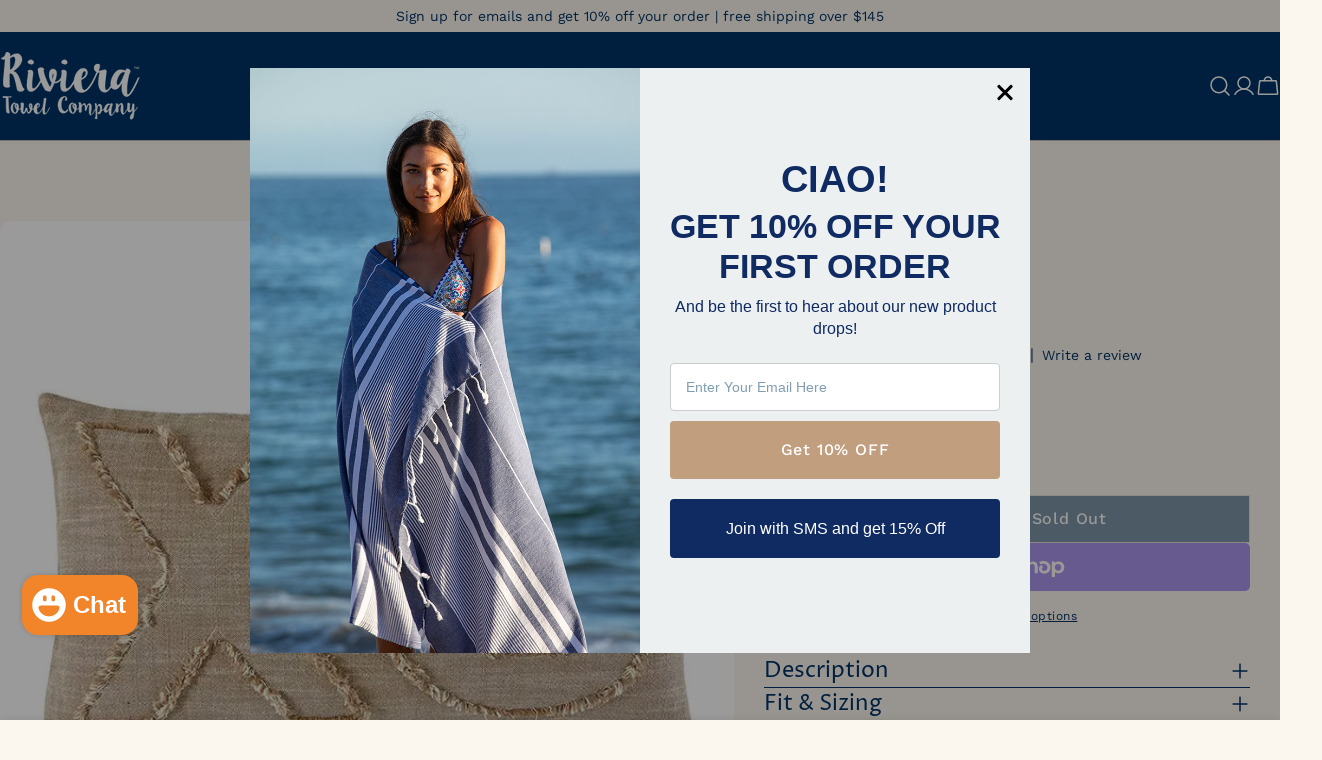

--- FILE ---
content_type: text/javascript; charset=utf-8
request_url: https://rivieratowel.com/products/xo-pillow.js?currency=USD&country=US
body_size: 209
content:
{"id":6811358822467,"title":"XO Pillow","handle":"xo-pillow","description":"\u003cp\u003eThe XO Pillow is the perfect addition to any home. Its eye-catching design is sure to be a conversation starter. The plush material provides superior comfort and the XO shape adds a character to any room. Give your home a unique touch with the XO Pillow.\u003cmeta charset=\"utf-8\"\u003e\u003c\/p\u003e\n\u003cul\u003e\n\u003cli\u003e22\" W x 12\" H lumbar pillow with down insert\u003c\/li\u003e\n\u003c\/ul\u003e","published_at":"2023-06-01T19:20:15-07:00","created_at":"2023-06-01T19:20:15-07:00","vendor":"Santa Barbara Design Studio","type":"","tags":["home","Home decor","homedecor"],"price":5600,"price_min":5600,"price_max":5600,"available":false,"price_varies":false,"compare_at_price":null,"compare_at_price_min":0,"compare_at_price_max":0,"compare_at_price_varies":false,"variants":[{"id":40517611388995,"title":"Default Title","option1":"Default Title","option2":null,"option3":null,"sku":"732131840100","requires_shipping":true,"taxable":true,"featured_image":null,"available":false,"name":"XO Pillow","public_title":null,"options":["Default Title"],"price":5600,"weight":907,"compare_at_price":null,"inventory_quantity":0,"inventory_management":"shopify","inventory_policy":"deny","barcode":"732131840100","requires_selling_plan":false,"selling_plan_allocations":[]}],"images":["\/\/cdn.shopify.com\/s\/files\/1\/1189\/2304\/products\/xo-pillow-748394.webp?v=1685705090"],"featured_image":"\/\/cdn.shopify.com\/s\/files\/1\/1189\/2304\/products\/xo-pillow-748394.webp?v=1685705090","options":[{"name":"Title","position":1,"values":["Default Title"]}],"url":"\/products\/xo-pillow","media":[{"alt":"XO Pillow - The Riviera Towel Company","id":23412811989059,"position":1,"preview_image":{"aspect_ratio":1.0,"height":800,"width":800,"src":"https:\/\/cdn.shopify.com\/s\/files\/1\/1189\/2304\/products\/xo-pillow-748394.webp?v=1685705090"},"aspect_ratio":1.0,"height":800,"media_type":"image","src":"https:\/\/cdn.shopify.com\/s\/files\/1\/1189\/2304\/products\/xo-pillow-748394.webp?v=1685705090","width":800}],"requires_selling_plan":false,"selling_plan_groups":[]}

--- FILE ---
content_type: text/javascript; charset=utf-8
request_url: https://rivieratowel.com/products/xo-pillow.js?currency=USD&country=US
body_size: 305
content:
{"id":6811358822467,"title":"XO Pillow","handle":"xo-pillow","description":"\u003cp\u003eThe XO Pillow is the perfect addition to any home. Its eye-catching design is sure to be a conversation starter. The plush material provides superior comfort and the XO shape adds a character to any room. Give your home a unique touch with the XO Pillow.\u003cmeta charset=\"utf-8\"\u003e\u003c\/p\u003e\n\u003cul\u003e\n\u003cli\u003e22\" W x 12\" H lumbar pillow with down insert\u003c\/li\u003e\n\u003c\/ul\u003e","published_at":"2023-06-01T19:20:15-07:00","created_at":"2023-06-01T19:20:15-07:00","vendor":"Santa Barbara Design Studio","type":"","tags":["home","Home decor","homedecor"],"price":5600,"price_min":5600,"price_max":5600,"available":false,"price_varies":false,"compare_at_price":null,"compare_at_price_min":0,"compare_at_price_max":0,"compare_at_price_varies":false,"variants":[{"id":40517611388995,"title":"Default Title","option1":"Default Title","option2":null,"option3":null,"sku":"732131840100","requires_shipping":true,"taxable":true,"featured_image":null,"available":false,"name":"XO Pillow","public_title":null,"options":["Default Title"],"price":5600,"weight":907,"compare_at_price":null,"inventory_quantity":0,"inventory_management":"shopify","inventory_policy":"deny","barcode":"732131840100","requires_selling_plan":false,"selling_plan_allocations":[]}],"images":["\/\/cdn.shopify.com\/s\/files\/1\/1189\/2304\/products\/xo-pillow-748394.webp?v=1685705090"],"featured_image":"\/\/cdn.shopify.com\/s\/files\/1\/1189\/2304\/products\/xo-pillow-748394.webp?v=1685705090","options":[{"name":"Title","position":1,"values":["Default Title"]}],"url":"\/products\/xo-pillow","media":[{"alt":"XO Pillow - The Riviera Towel Company","id":23412811989059,"position":1,"preview_image":{"aspect_ratio":1.0,"height":800,"width":800,"src":"https:\/\/cdn.shopify.com\/s\/files\/1\/1189\/2304\/products\/xo-pillow-748394.webp?v=1685705090"},"aspect_ratio":1.0,"height":800,"media_type":"image","src":"https:\/\/cdn.shopify.com\/s\/files\/1\/1189\/2304\/products\/xo-pillow-748394.webp?v=1685705090","width":800}],"requires_selling_plan":false,"selling_plan_groups":[]}

--- FILE ---
content_type: text/javascript
request_url: https://rivieratowel.com/cdn/shop/t/99/assets/cart.js?v=39087176304794273981746693579
body_size: 3247
content:
class CartDrawer extends DrawerComponent{constructor(){super(),window.FoxKitSections=FoxTheme.utils.getSectionId(this),this.onCartRefreshListener=this.onCartRefresh.bind(this),this.getSectionToRenderListener=this.getSectionToRender.bind(this)}get requiresBodyAppended(){return!1}get sectionId(){return this.getAttribute("data-section-id")}connectedCallback(){super.connectedCallback(),document.addEventListener("cart:grouped-sections",this.getSectionToRenderListener),document.addEventListener("cart:refresh",this.onCartRefreshListener)}disconnectedCallback(){super.disconnectedCallback(),document.removeEventListener("cart:grouped-sections",this.getSectionToRenderListener),document.removeEventListener("cart:refresh",this.onCartRefreshListener)}getSectionToRender(event){event.detail.sections.push(FoxTheme.utils.getSectionId(this))}show(focusElement=null,animate=!0){super.show(focusElement,animate),this.open&&FoxTheme.a11y.trapFocus(this,this.focusElement)}async onCartRefresh(event){const cartId=`CartDrawer-${this.sectionId}`,cartElement=document.getElementById(cartId);if(cartElement)try{const responseText=await(await fetch(`${FoxTheme.routes.root_url}?section_id=${this.sectionId}`)).text(),newCartContent=new DOMParser().parseFromString(responseText,"text/html").getElementById(cartId).innerHTML;cartElement.innerHTML=newCartContent,event.detail.open===!0&&this.show()}catch(error){console.error("Error refreshing cart:",error)}}}customElements.define("cart-drawer",CartDrawer);class CartItems extends HTMLElement{constructor(){super(),this.addEventListener("change",FoxTheme.utils.debounce(this.onChange.bind(this),300)),this.cartUpdateUnsubscriber=FoxTheme.pubsub.subscribe(FoxTheme.pubsub.PUB_SUB_EVENTS.cartUpdate,this.onCartUpdate.bind(this)),this.cartItemProducts=this.querySelectorAll(".cart-item__product"),this.cartItemQuantitys=this.querySelectorAll(".cart-item__quantity");const loadTemplateContent=(elements,parentSelector)=>{elements.forEach(element=>{const template=element.querySelector("template"),templateContent=template&&document.importNode(template.content,!0),parent=element.querySelector(parentSelector);if(parent&&template&&!parent.querySelector(".template-content")){const contentWrapper=document.createElement("div");contentWrapper.classList.add("template-content","w-full"),contentWrapper.appendChild(templateContent),parent.appendChild(contentWrapper)}})},removeTemplateContent=(elements,parentSelector)=>{elements.forEach(element=>{const parent=element.querySelector(parentSelector),templateContent=parent?.querySelector(".template-content");templateContent&&parent.removeChild(templateContent)})},handleTabletMatch=()=>{loadTemplateContent(this.cartItemProducts,".cart-item__product--info"),removeTemplateContent(this.cartItemQuantitys,".cart-item__quantity-wrapper")},handleTabletUnmatch=()=>{removeTemplateContent(this.cartItemProducts,".cart-item__product--info"),loadTemplateContent(this.cartItemQuantitys,".cart-item__quantity-wrapper")},mqlTablet=window.matchMedia(FoxTheme.config.mediaQueryTablet);FoxTheme.config.mqlTablet=mqlTablet.matches,FoxTheme.config.mqlTablet?handleTabletMatch():handleTabletUnmatch(),mqlTablet.onchange=event=>{event.matches?handleTabletMatch():(FoxTheme.config.mqlTablet=!1,handleTabletUnmatch())},window.FoxKitSections=FoxTheme.utils.getSectionId(this)}cartUpdateUnsubscriber=void 0;disconnectedCallback(){this.cartUpdateUnsubscriber&&this.cartUpdateUnsubscriber()}onChange(event){this.validateQuantity(event)}setValidity(target,message){target.setCustomValidity(message),target.reportValidity(),target.value=target.defaultValue,target.select()}validateQuantity(event){const target=event.target,inputValue=parseInt(target.value),index=target.getAttribute("data-index");let message="";inputValue<parseInt(target.getAttribute("data-min"))?message=FoxTheme.quickOrderListStrings.min_error.replace("[min]",target.getAttribute("data-min")):inputValue>parseInt(target.max)?message=FoxTheme.quickOrderListStrings.max_error.replace("[max]",target.max):inputValue%parseInt(target.step)!==0&&(message=FoxTheme.quickOrderListStrings.step_error.replace("[step]",target.step)),message?this.setValidity(target,message):(target.setCustomValidity(""),target.reportValidity(),this.updateQuantity(index,inputValue,document.activeElement.getAttribute("name"),target))}onCartUpdate(event){if(event.cart.errors){this.onCartError(event.cart.errors,event.target);return}const sectionId=FoxTheme.utils.getSectionId(this),sectionToRender=new DOMParser().parseFromString(event.cart.sections[sectionId],"text/html"),cartDrawer=document.querySelector(`#CartDrawer-${sectionId}`),cartDrawerBody=document.querySelector(`#CartDrawerBody-${sectionId}`),cartDrawerFooter=document.querySelector(`#CartDrawerFooter-${sectionId}`),cartDrawerEmpty=document.querySelector(`#CartDrawerEmpty-${sectionId}`);if(cartDrawer){const cartDrawerBodyUpdate=sectionToRender.querySelector(`#CartDrawerBody-${sectionId}`),cartDrawerFooterUpdate=sectionToRender.querySelector(`#CartDrawerFooter-${sectionId}`),cartDrawerEmptyUpdate=sectionToRender.querySelector(`#CartDrawerEmpty-${sectionId}`);cartDrawerBodyUpdate&&(cartDrawerBody.innerHTML=cartDrawerBodyUpdate.innerHTML),cartDrawerFooterUpdate&&(cartDrawerFooter.innerHTML=cartDrawerFooterUpdate.innerHTML),cartDrawerEmptyUpdate&&(cartDrawerEmpty.innerHTML=cartDrawerEmptyUpdate.innerHTML),event.cart.item_count>0?(cartDrawerBody.classList.remove("hidden"),cartDrawerFooter.classList.remove("hidden"),cartDrawerEmpty.classList.add("hidden")):(cartDrawerBody.classList.add("hidden"),cartDrawerFooter.classList.add("hidden"),cartDrawerEmpty.classList.remove("hidden"))}const mainCart=document.querySelector(`#MainCart-${sectionId}`);if(mainCart){const updatedElement=sectionToRender.querySelector(`#MainCart-${sectionId}`);updatedElement?mainCart.innerHTML=updatedElement.innerHTML:(mainCart.closest(".cart").classList.add("is-empty"),mainCart.remove())}const lineItem=document.getElementById(`CartItem-${event.line}`)||document.getElementById(`CartDrawer-Item-${event.line}`);lineItem&&lineItem.querySelector(`[name="${event.name}"]`)?FoxTheme.a11y.trapFocus(mainCart||cartDrawer,lineItem.querySelector(`[name="${event.name}"]`)):event.cart.item_count===0?cartDrawer?FoxTheme.a11y.trapFocus(cartDrawer,cartDrawer.querySelector("a")):FoxTheme.a11y.trapFocus(document.querySelector(".cart__empty"),document.querySelector("a")):cartDrawer?FoxTheme.a11y.trapFocus(cartDrawer,cartDrawer.querySelector(".cart-item__title")):FoxTheme.a11y.trapFocus(mainCart,mainCart.querySelector(".cart-item__title")),document.dispatchEvent(new CustomEvent("cart:updated",{detail:{cart:event.cart}}))}onCartError(errors,target){if(target){this.hideLoader(target.getAttribute("data-index")),this.setValidity(target,errors);return}else window.location.href=FoxTheme.routes.cart_url;alert(errors)}updateQuantity(line,quantity,name,target){this.showLoader(line);let sectionsToBundle=[];document.documentElement.dispatchEvent(new CustomEvent("cart:grouped-sections",{bubbles:!0,detail:{sections:sectionsToBundle}}));const body=JSON.stringify({line,quantity,sections:sectionsToBundle});fetch(`${FoxTheme.routes.cart_change_url}`,{...FoxTheme.utils.fetchConfig(),body}).then(response=>response.json()).then(parsedState=>{FoxTheme.pubsub.publish(FoxTheme.pubsub.PUB_SUB_EVENTS.cartUpdate,{sources:"cart-items",cart:parsedState,target,line,name})}).catch(error=>{console.log(error)})}showLoader(line){const sectionId=FoxTheme.utils.getSectionId(this),loaders=document.querySelectorAll(`#Loader-${sectionId}-${line}`);loaders&&loaders.forEach(loader=>{loader.classList.add("btn--loading")})}hideLoader(line){const sectionId=FoxTheme.utils.getSectionId(this),loaders=document.querySelectorAll(`#Loader-${sectionId}-${line}`);loaders&&loaders.forEach(loader=>{loader.classList.remove("btn--loading")})}setValidity(target,message){target.setCustomValidity(message),target.reportValidity(),target.value=target.defaultValue,target.select()}}customElements.define("cart-items",CartItems);class CartRemoveItem extends HTMLAnchorElement{constructor(){super(),this.addEventListener("click",event=>{event.preventDefault(),this.closest("cart-items").updateQuantity(this.dataset.index,0)})}}customElements.define("cart-remove-item",CartRemoveItem,{extends:"a"});class CartNote extends HTMLElement{constructor(){super(),this.addEventListener("change",FoxTheme.utils.debounce(this.onChange.bind(this),300)),this.button&&this.cartNoteDetailsSummary&&this.button.addEventListener("click",()=>{this.cartNoteDetailsSummary.close()})}get cartNoteDetailsSummary(){return this.closest('[is="accordion-details"]')}get button(){return this.querySelector('[type="button"]')}onChange(event){const body=JSON.stringify({note:event.target.value});fetch(`${FoxTheme.routes.cart_update_url}`,{...FoxTheme.utils.fetchConfig(),body})}}customElements.define("cart-note",CartNote);class CalculateShipping extends ModalComponent{constructor(){super(),this.countryProvince=this.querySelector("country-province"),this.isCountrySetup=!1}static get observedAttributes(){return[...super.observedAttributes,"data-show"]}show(){super.show(),this.setAttribute("data-show",!0)}hide(){super.hide(),this.setAttribute("data-show",!1)}attributeChangedCallback(name,oldValue,newValue){if(super.attributeChangedCallback(name,oldValue,newValue),name==="data-show"&&newValue==="true"&&!this.isCountrySetup&&this.countryProvince){const template=this.countryProvince.querySelector("template"),templateContent=document.importNode(template.content,!0);this.countryProvince.countryElement.appendChild(templateContent),this.countryProvince.init(),this.isCountrySetup=!0}}}customElements.define("calculate-shipping",CalculateShipping);class CountryProvinceForm extends HTMLElement{constructor(){super(),this.provinceElement=this.querySelector('[name="address[province]"]'),this.countryElement=this.querySelector('[name="address[country]"]'),this.template=this.dataset.template,this.countryElement.addEventListener("change",this.handleCountryChange.bind(this)),this.template&&this.template==="cart"&&this.init()}init(){this.getAttribute("country")!==""?(this.countryElement.selectedIndex=Math.max(0,Array.from(this.countryElement.options).findIndex(option=>option.textContent===this.dataset.country)),this.countryElement.dispatchEvent(new Event("change"))):this.handleCountryChange()}handleCountryChange(){const option=this.countryElement.options[this.countryElement.selectedIndex],provinces=JSON.parse(option.dataset.provinces);this.provinceElement.closest(".form-field").hidden=provinces.length===0,provinces.length!==0&&(this.provinceElement.innerHTML="",provinces.forEach(data=>{const selected=data[1]===this.dataset.province;this.provinceElement.options.add(new Option(data[1],data[0],selected,selected))}))}}customElements.define("country-province",CountryProvinceForm);class ShippingCalculator extends HTMLFormElement{constructor(){super(),this.submitButton=this.querySelector('[type="submit"]'),this.resultsElement=this.lastElementChild,this.submitButton.addEventListener("click",this.handleFormSubmit.bind(this))}handleFormSubmit(event){event.preventDefault();const zip=this.querySelector('[name="address[zip]"]').value,country=this.querySelector('[name="address[country]"]').value,province=this.querySelector('[name="address[province]"]').value;this.submitButton.classList.add("btn--loading");const body=JSON.stringify({shipping_address:{zip,country,province}});let sectionUrl=`${FoxTheme.routes.cart_url}/shipping_rates.json`;sectionUrl=sectionUrl.replace("//","/"),fetch(sectionUrl,{...FoxTheme.utils.fetchConfig("javascript"),body}).then(response=>response.json()).then(parsedState=>{parsedState.shipping_rates?this.formatShippingRates(parsedState.shipping_rates):this.formatError(parsedState)}).catch(e=>{console.error(e)}).finally(()=>{this.resultsElement.hidden=!1,this.submitButton.classList.remove("btn--loading")})}formatError(errors){const shippingRatesList=Object.keys(errors).map(errorKey=>`<li>${errors[errorKey]}</li>`);this.resultsElement.innerHTML=`
      <div class="alert alert--error blocks-radius grid gap-2">
        <p class="font-body-bolder m-0">${FoxTheme.shippingCalculatorStrings.error}</p>
        <ul class="list-disc grid gap-1 text-sm" role="list">${shippingRatesList.join("")}</ul>
      </div>
    `}formatShippingRates(shippingRates){const shippingRatesList=shippingRates.map(({presentment_name,currency,price})=>`<li>${presentment_name}: ${currency} ${price}</li>`);this.resultsElement.innerHTML=`
      <div class="alert blocks-radius alert--${shippingRates.length===0?"error":"success"} grid gap-2 leading-tight">
        <p class="font-body-bolder m-0">${shippingRates.length===0?FoxTheme.shippingCalculatorStrings.notFound:shippingRates.length===1?FoxTheme.shippingCalculatorStrings.oneResult:FoxTheme.shippingCalculatorStrings.multipleResults}</p>
        ${shippingRatesList===""?"":`<ul class="list-disc grid gap-1 text-sm" role="list">${shippingRatesList.join("")}</ul>`}
      </div>
    `}}customElements.define("shipping-calculator",ShippingCalculator,{extends:"form"});class CartDrawerProductsRecommendation extends HTMLElement{constructor(){if(super(),"requestIdleCallback"in window)requestIdleCallback(this.init.bind(this),{timeout:1500});else{const userAgent=navigator.userAgent;userAgent.includes("Safari")&&!userAgent.includes("Chrome")?this.init():FoxTheme.Motion.inView(this,this.init.bind(this),{margin:"600px 0px 600px 0px"})}}get slideContainer(){return this.querySelector(".swiper")}get sliderPagination(){return this.querySelector(".swiper-pagination")}get sliderNext(){return this.querySelector(".swiper-button-next")}get sliderPrev(){return this.querySelector(".swiper-button-prev")}init(){fetch(this.dataset.url).then(response=>response.text()).then(responseText=>{const sectionInnerHTML=new DOMParser().parseFromString(responseText,"text/html").querySelector(".shopify-section");if(sectionInnerHTML===null)return;const recommendations=sectionInnerHTML.querySelector("cart-drawer-products-recommendation");if(recommendations&&recommendations.innerHTML.trim().length){const productCount=recommendations.querySelectorAll(".product-card");this.innerHTML=recommendations.innerHTML,this.initCarousel(),productCount.length>0&&this.classList.remove("hidden"),this.dispatchEvent(new CustomEvent("recommendations:loaded"))}else this.closest(".shopify-section").remove(),this.classList.add("hidden"),this.dispatchEvent(new CustomEvent("is-empty"))}).catch(e=>{console.error(e)})}initCarousel(){this.carousel=new FoxTheme.Carousel(this.slideContainer,{slidesPerView:1,spaceBetween:10,loop:!1,pagination:{el:this.sliderPagination,type:"fraction"},navigation:{nextEl:this.sliderNext,prevEl:this.sliderPrev}}),this.carousel&&this.carousel.init()}}customElements.define("cart-drawer-products-recommendation",CartDrawerProductsRecommendation);class MainCart extends HTMLElement{constructor(){super(),document.addEventListener("cart:grouped-sections",this.getSectionToRender.bind(this))}getSectionToRender(event){event.detail.sections.push(FoxTheme.utils.getSectionId(this))}}customElements.define("main-cart",MainCart);class FreeShippingGoal extends HTMLElement{constructor(){super(),this.selectors={leftToSpend:"[data-left-to-spend]"},this.goal=Number(this.dataset.minimumAmount)*Number(window.Shopify.currency.rate||1)||0,this.progress=this.querySelector("progress-bar"),this.money_format=window.FoxTheme.settings.moneyFormat}connectedCallback(){this.updateShippingGloal(Number(this.dataset.cartTotal)),document.addEventListener("cart:updated",event=>{this.updateShippingGloal(event.detail.cart.items_subtotal_price)})}updateShippingGloal(amount){if(amount>0?this.classList.remove("hidden"):this.classList.add("hidden"),this.cartTotal=amount/100,this.goalLeft=this.goal-this.cartTotal,this.goalDone=this.goalLeft<=0,this.percent=this.cartTotal*100/this.goal,this.percent>=100&&(this.percent=100),this.cartTotal>=this.goal)this.progress.style.setProperty("--percent",`${this.percent}%`),this.classList.add("free-shipping-goal--done"),this.progress.dataset.value=this.cartTotal,this.progress.dataset.max=this.goal;else{let spend=(this.goal-this.cartTotal)*100;this.querySelector(this.selectors.leftToSpend).innerHTML=FoxTheme.Currency.formatMoney(spend,this.money_format),this.classList.remove("free-shipping-goal--done"),this.progress.style.setProperty("--percent",`${this.percent}%`),this.progress.dataset.value=this.cartTotal,this.progress.dataset.max=this.goal}}}customElements.define("free-shipping-goal",FreeShippingGoal),window.FoxKitAddToCart=async payload=>{if(!payload?.properties?.["_FoxKit offer"])return;const cartJson=await(await fetch(`${FoxTheme.routes.cart_url}`,{...FoxTheme.utils.fetchConfig()})).json();cartJson.sections=payload.sections,FoxTheme.pubsub.publish(FoxTheme.pubsub.PUB_SUB_EVENTS.cartUpdate,{cart:cartJson}),document.dispatchEvent(new CustomEvent("product-ajax:added",{detail:{product:payload}}))};
//# sourceMappingURL=/cdn/shop/t/99/assets/cart.js.map?v=39087176304794273981746693579


--- FILE ---
content_type: application/x-javascript; charset=utf-8
request_url: https://bundler.nice-team.net/app/shop/status/riviera-towel.myshopify.com.js?1768652326
body_size: -384
content:
var bundler_settings_updated='1753205838c';